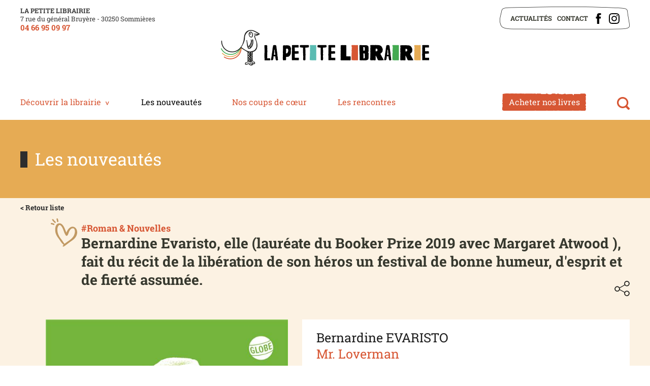

--- FILE ---
content_type: text/html; charset=ISO-8859-15
request_url: https://librairie-sommieres.com/mr.loverman-69-1106.php
body_size: 4336
content:
<!doctype html>
<html lang="fr" class="c69  catalogues  detail_livre " >
    <head>
        <title>Mr. Loverman - Les nouveautés - À Sommières dans le Gard (30) - La petite librairie</title>
        <meta charset="iso-8859-15">
        <meta name="description" content="Mr. Loverman - La Petite Librairie, située rue du Général Bruyère, à Sommières dans le Gard vous propose des nouveautés littéraires, de la BD, du manga, du polar, de la SF, de la littérature jeunesse, des livres de vie pratique, de la littérature en VO et de la papeterie fantaisie.">
        <meta name="keywords" content="Mr. Loverman , Librairie, Sommières, Gard, Livres, Nouveautés Littéraires, Bande Dessinée, Manga, Polar, Science-Fiction, Littérature Jeunesse, Vie pratique, Version Originale, Papeterie">
        <meta name="viewport" content="initial-scale=1.0, width=device-width">
                        <link rel="apple-touch-icon" sizes="180x180" href="/apple-touch-icon.png">
        <link rel="icon" type="image/png" sizes="32x32" href="/favicon-32x32.png">
        <link rel="icon" type="image/png" sizes="16x16" href="/favicon-16x16.png">
        <link rel="manifest" href="/site.webmanifest">
        <link rel="mask-icon" href="/safari-pinned-tab.svg" color="#5bbad5">
        <meta name="msapplication-TileColor" content="#da532c">
        <meta name="theme-color" content="#ffffff">
        
        <link rel="start" title="Accueil" href="/">
        <link rel="help" title="Politique d'accessibilité" href="/politique.d.accessibilite-8.php">
        
        <link rel="alternate" type="application/rss+xml" hreflang="fr" title="RSS : Actualités La petite librairie" href="/rss.actualites-32-rss.php">
        <link rel="stylesheet" media="screen" href="/css.css.css?v=1747128816">
<link rel="stylesheet" media="screen" href="/css.magnific-popup.css">
<link rel="stylesheet" media="print" href="/css.print.css?v=1626880909">
        <script>var X_LANG = 'fr';</script>
<script>var X_ELEM = 69;</script>
<script>var X_URL_SITE = 'librairie-sommieres.com';</script>
<script src="/js.jquery.3.6.0.min.js"></script>
<script src="/js.jquery.magnific-popup.min.js"></script>
<script src="/js.php"></script>
    </head>
    
    <body>
        <ul id="skip"><li><a href="/politique.d.accessibilite-8.php" title="Politique d'accessibilité" accesskey="0" rel="nofollow">Politique d'accessibilité</a></li><li><a href="#main" title="Aller au contenu" accesskey="2" rel="nofollow">Aller au contenu</a></li><li><a href="#main_menu" title="Aller au menu" accesskey="3" rel="nofollow" id="skip_menu">Aller au menu</a></li></ul>
            
        <div id="container">
            <header id="main_header" role="banner">
               <div>
                   <div class="adresse_header">
                        
                        <div class="name_website">La petite librairie</div>
                        <div class="adresse_website">7 rue du général Bruyère - 30250 Sommières </div>          
                        <div class="phone_website">
                            <a href="tel:0466950997">04 66 95 09 97</a>
                            
                        </div>
                        
                    </div>   
                    <a href="/" title="Retour à l'accueil : À Sommières dans le Gard (30) - La petite librairie" accesskey="1" id="logo">
                        <img src="/img/logo_petite_librairie.2.svg" id="logo_light" alt="À Sommières dans le Gard (30) - La petite librairie" title="À Sommières dans le Gard (30) - La petite librairie">
                        
                    </a>
                    <div id="main_menu">
                        <div class="center">
                            
                            
                        <div class="widget-MobileNavigationMenu">
                            <button class="menu-toggle-button">Afficher / Cacher le menu</button>
                            <div class="menu-content">
                                <ul id="m62" class=""><li id="em32" class=" first"><a href="/actualites-32.php" title="Actualités">Actualités</a><li id="em4"><a href="/contact-4.php" title="Contact">Contact</a></li><li id="em58" class=" ms_facebook "><a href="https://www.facebook.com/lapetitelibrairiedesommieres" title="">Facebook</a></li><li id="em64" class=" last ms_instagram "><a href="https://www.instagram.com/lapetitelibrairie30/" title="">Instagram</a></li></ul>                                    <ul id="m2" class=""><li id="em34100" class=" first"><a href="/decouvrir.la.librairie-34100-1.php" title="">Découvrir la librairie</a><ul id="m34100" class=" first"><li id="em351700" class=" first"><a href="/presentation-351700-1-17.php" title="">Présentation</a><li id="em351800"><a href="/notre.equipe-351800-1-18.php" title="">Notre équipe</a><li id="em351900"><a href="/moyens.de.paiement-351900-1-19.php" title="">Moyens de paiement</a><li id="em352000" class=" last"><a href="/nos.partenaires-352000-1-20.php" title="">Nos partenaires</a></ul></li><li id="em68" class=" actif"><a href="/les.nouveautes-68--01-2026.php" title="">Les nouveautés</a><li id="em74"><a href="/nos.coups.de.coeur-74--01-2026.php" title="">Nos coups de cœur</a><li id="em70"><a href="/les.rencontres-70.php" title="">Les rencontres</a><li id="em34500"><a href="/acheter.nos.livres-34500-5.php" title="">Acheter nos livres</a><ul id="m34500"><li id="em351500" class=" last first"><a href="/acheter.nos.livres-351500-5-15.php" title="">Acheter nos livres</a></ul></li><li id="em63" class=" last"><a href="/rechercher-63.php" title="Moteur de recherche">Rechercher</a></li></ul>                                                            </div>
                        </div>

                            
                                                    
                        </div>
                    </div>
                </div>
            </header>
            <main id="main" role="main">
                <header>
                    <noscript><div>Pour accéder à toutes les fonctionnalités de ce site, vous devez activer JavaScript.<br>Voici les <a href="https://www.enable-javascript.com/fr/">instructions pour activer JavaScript dans votre navigateur Web</a>.</div></noscript>
                    <div class="center">
                        
<div class="title_header">Les nouveautés</div>

                        
                    </div>
                </header>
                <div class="center">
                                                            <div class="container_standard">
                        <div class="block_graphic_standard"></div>
                        <div class="content">					
                            <div class="back_list"><a href="/les.nouveautes-68--01-2026.php">< Retour liste</a></div>
<img class="coeur_detail_book" src="/img/picto_coeur.svg" alt="" title="">
<p class="detail_theme">#Roman & Nouvelles</p>
<h2 class="detail_accroche">Bernardine Evaristo, elle (lauréate du Booker Prize 2019 avec Margaret Atwood ), fait du récit de la libération de son héros un festival de bonne humeur, d'esprit et de fierté assumée.</h2>
<div class="lien_partage"><a href="/partager-77.php" class="hook-PopinRemoteContent">Partager</a></div>

<div class="contain_detail">
    <div class="contain_detail_img"><img src="/img/sommieres.librairie.livres/1643733611.9782383610953_1_75.jpg" alt="Mr. Loverman" title="Mr. Loverman" /></div>
    <div class="contain_detail_text">
        <h2 class="detail_author">Bernardine EVARISTO</h2>
        <h1 class="detail_title">Mr. Loverman </h1>
        <div class="detail_meta">Ed. Globe - février 2022</div>
        <div class="detail_price">Prix : 23.00 €</div>        <span>9782383610953</span>        <div class=""><p>Barrington Jedidiah Walter est mari&#233; &#224; Carmel depuis un demi-si&#232;cle. &#192; soixante-quatorze ans, toutes ses dents, Barrington Jedidiah Walter est plus que jamais le s&#233;ducteur que Carmel a connu &#224; Antigua, avant d'&#233;migrer &#224; Londres avec lui. <br>Dandy, noceur, artiste de la conversation, ce gentleman des Cara&#239;bes est un v&#233;ritable &#171; Valium humain &#187;. <br>Ils sont mari&#233;s depuis un demi-si&#232;cle et Barry est toujours tr&#232;s &#233;pris de son amour de jeunesse. Mais ce n'est pas Carmel.<br>Le corps muscl&#233; de Morris Courtney de la Roux rend Barry fou depuis soixante ans.<br> Son &#226;me-soeur devine sa moindre pens&#233;e, sa bouche termine ses phrases. Toute sa vie, Morris a suppli&#233; Barry de venir vivre avec lui, en vain.<br> Pourquoi ? Convenances h&#233;rit&#233;es de la soci&#233;t&#233; fig&#233;e des Cara&#239;bes ? Peur de choquer une &#233;pouse pieuse qui ne le croit que coureur de jupons ? <br>Aujourd'hui, Barry sent que s'appr&#234;te &#224; passer sa derni&#232;re chance d'&#234;tre enfin heureux...<br><br>De cette histoire d'un homosexuel prisonnier d'un mariage malheureux, Andr&#233; Gide, puis Marguerite Yourcenar et Diane de Margerie avaient tir&#233; des drames.</p></div>    </div>
</div>


                        </div>
                    </div>
                </div>
            </main>
            <footer id="footer">

                
                
                <div class="center_bloc_big"><a href="/acheter.nos.livres-34500-5.php" class="buy_books">Acheter nos livres</a></div>                
                        
                                                     
            <div class="center">
                <div class="logos_partenaires">
                    <img src="/img/css/partenaire.logo.occitanie.livre.et.lecture.png"      alt="Occitanie Livre et Lecture" title="Occitanie Livre et Lecture">
                    <img src="/img/css/partenaire.logo.centre.national.du.livre.png"        alt="Centre national du livre" title="Centre national du livre"> 
                </div>
                                <ul id="m3" class=""><li id="em78" class=" first"><ul id="m78" class=" first"><li id="em5" class=" first"><a href="/mentions.legales-5.php" title="Mentions légales" accesskey="6">Mentions légales</a></li><li id="em8"><a href="/accessibilite-8.php" title="Politique d'accessibilité">Accessibilité</a></li><li id="em56" class=" last"><a href="/traitement.de.vos.donnees-56.php" title="Traitement de vos données">Traitement de vos données</a></li></ul></li><li id="em80"><ul id="m80"><li id="em72" class=" first"><a href="/actualites-32.php" title="">Actualités</a></li><li id="em13"><a href="/contact-4.php" title="">Contact</a></li><li id="em73" class=" ms_facebook "><a href="https://www.facebook.com/lapetitelibrairiedesommieres" title="">Facebook</a></li><li id="em85" class=" last ms_instagram "><a href="https://www.instagram.com/lapetitelibrairie30/" title="">Instagram</a></li></ul></li><li id="em79" class=" last"><ul id="m79" class=" last"><li id="em45" class=" last first"><a href="/newsletters-45.php" title="Newsletters">Newsletters</a></ul></li></ul>            </div>
                                
            <div class="info_footer"> 
                <div class="info_footer_content">                  
                    <span class="title_footer">La petite librairie</span><br/>7 rue du général Bruyère - 30250 Sommières<br class="rwd_show"><span class="rwd_hide"> - </span><a href="tel:0466950997">04 66 95 09 97</a>
                    
                    <br>Du mardi au vendredi 9h30 - 12h30 et 14h - 19h, le samedi 9h30 - 13h et 15h - 19h<a>                </div>
            </div>

            </footer>
        </div>
                    <script>
                var _paq = _paq || [];
                _paq.push(['trackPageView']);
                _paq.push(['enableLinkTracking']);
                (function() {
                    var u = '//stats.librairie-sommieres.com/';
                    _paq.push(['setTrackerUrl', u + 'js/']);
                    _paq.push(['setSiteId', 256]);
                    var d = document, g = d.createElement('script'), s = d.getElementsByTagName('script')[0];
                    g.type = 'text/javascript';
                    g.defer = true;
                    g.async = true;
                    g.src = u + 'js/';
                    s.parentNode.insertBefore(g, s);
                })();
            </script>
            <noscript><p><img src="//stats.librairie-sommieres.com/js/?idsite=256" style="border:0;" alt="" /></p></noscript>
                            </body>
</html>



--- FILE ---
content_type: image/svg+xml
request_url: https://librairie-sommieres.com/img/icon_loupe.svg
body_size: 858
content:
<svg xmlns="http://www.w3.org/2000/svg" viewBox="0 0 92.8 94.21"><defs><style>.cls-1{fill:#d75633;}</style></defs><g id="Calque_2" data-name="Calque 2"><g id="Calque_1-2" data-name="Calque 1"><path class="cls-1" d="M90.46,80.55,75.25,65.34l.24-.35.49-.72.54-.84.42-.67c.28-.47.56-.95.83-1.44l.35-.67c.17-.31.33-.62.48-.94s.24-.48.35-.72.3-.65.44-1,.21-.45.3-.69c.2-.46.38-.94.56-1.41.07-.19.14-.37.2-.56.17-.46.33-.92.47-1.39.07-.21.14-.43.2-.65.12-.38.23-.77.33-1.16l.18-.67c.11-.43.21-.87.3-1.31,0-.17.08-.34.11-.5.12-.61.23-1.21.33-1.82,0-.17,0-.33.07-.5l.18-1.4.06-.64c0-.45.07-.9.1-1.35,0-.2,0-.4,0-.59,0-.64.05-1.29.05-1.94A41.51,41.51,0,1,0,63.66,76.37l15.49,15.5A8,8,0,1,0,90.46,80.55ZM20.65,62.25h0A29.42,29.42,0,1,1,70.87,41.43c0,.63,0,1.25-.07,1.87,0,.17,0,.33,0,.5,0,.5-.09,1-.15,1.48,0,.13,0,.26,0,.38-.09.62-.2,1.24-.33,1.85,0,0,0,.07,0,.1-.13.59-.27,1.17-.43,1.74,0,.08,0,.17-.08.25a29.52,29.52,0,0,1-3.11,7.08h0a39.46,39.46,0,0,1-5.89,7,29.34,29.34,0,0,1-40-1.41Z"/></g></g></svg>

--- FILE ---
content_type: image/svg+xml
request_url: https://librairie-sommieres.com/img/logo_petite_librairie.2.svg
body_size: 42406
content:
<?xml version="1.0" encoding="iso-8859-1"?>
<!-- Generator: Adobe Illustrator 16.0.0, SVG Export Plug-In . SVG Version: 6.00 Build 0)  -->
<svg version="1.2" baseProfile="tiny" id="Calque_1"
	 xmlns="http://www.w3.org/2000/svg" xmlns:xlink="http://www.w3.org/1999/xlink" x="0px" y="0px" width="427.348px"
	 height="72.858px" viewBox="0 0 427.348 72.858" xml:space="preserve">
<path d="M89.721,45.744c0.125-0.825-0.078-0.892-0.078-1.087v-2.313c0-0.21-0.043-0.56-0.128-1.051l0.105-0.432
	c-0.055-0.476-0.082-0.814-0.082-1.017c-0.014-0.628,0.449-0.838,0.085-1.061c-0.2-0.122-0.157-0.55-0.099-1.081l0.003-0.72
	l-0.199-1.939c0.105-0.932,0.004-2.475,0.004-3.884l3.804-0.123c1.409,0,2.114,0.88,2.114,2.64l-0.292,1.519
	c0.062,0.934,0.164,1.966,0.304,3.095c-0.055,0.491,0.062,0.65-0.115,1.299c0.039,0.063-0.195,0.223-0.078,0.768
	c-0.031,0.296,0.019,0.313,0.078,1.042c0.164,0.545,0.256,0.295,0.256,1.809l0.011,1.005l-0.362,2.77l0.21,3.808l-0.304,1.063
	c0.062,0.731,0.094,1.439,0.094,2.126v0.186c0,0.811-0.028,1.355-0.082,1.636c0.054,0.272,0.082,0.814,0.082,1.623
	c-0.281,0.787-0.39,1.044-0.327,0.771l5.466-0.152c0.42,0,0.775,0.313,1.063,0.936v0.817c0.312,1.619-0.039,2.43-1.051,2.43h-1.087
	c-4.415,0.108-7.561,0.09-9.438-0.059l-0.016-1.462c0-0.187,0.237-0.687-0.019-1.061c-0.079-0.59,0-0.768,0-0.876
	c0-0.335,0.091-0.651-0.197-1.523l0.034-0.65c-0.094-0.575-0.14-1.386-0.14-2.43c0-0.271,0.038-0.556,0.116-0.852
	c-0.14-0.257-0.21-0.53-0.21-0.818c0-0.187,0.094-1.156,0.281-2.908c-0.032-0.233-0.117-0.433-0.257-0.596l0.245-1.519
	c-0.047-0.172,0.206-0.486,0.206-0.962V45.744z"/>
<path d="M111.37,31.02c1.425,0,2.25,0.601,2.476,2.283c0.211,1.34,0.316,2.699,0.316,4.077v0.013c0.327,1.082,0.49,1.834,0.49,2.254
	l-0.082,0.408c0.102,0.522,0.211,0.907,0.327,1.156c-0.093,0.398-0.14,0.612-0.14,0.644c0.467,2.095,0.833,4.48,1.098,7.16
	c0,0,0.02,1.487-0.011,1.682c0,0.771,0.26,2.492,0.782,5.163l0.105,2.522c-0.046,0.468,0.166,0.701,0.158,0.701
	c0.155,0.352,0.142,0.601,0.438,1.706c0,1.051-1.02,1.601-3.06,1.647c-0.966,0-1.971-1.195-2.205-4.521
	c-0.241-0.42-0.175-1.748-0.37-3.835c-0.047-0.031-0.532,0.038-1.701,0.038h-0.397l-0.303-0.14h-0.094
	c-0.786,0-1.211,0.12-1.273,0.361c0.062,0.63,0.093,1.117,0.093,1.46c-0.467,4.51-1.086,5.995-1.943,6.158
	c-0.467,0.088-0.876,0.098-1.537,0.098h-1.297c-0.434-0.01-0.598-0.212-0.491-0.76l1.577-9.059c0-1.596,0.238-3.531,0.713-5.805
	c0.451-2.805,0.806-5.666,1.063-8.586l-0.117-0.619l0.899-2.406c-0.116-0.693-0.175-1.199-0.175-1.519
	c0.499-1.643,1.157-2.225,1.974-2.225C110.302,31.039,111.197,31.02,111.37,31.02 M110.189,39.179c0,0.125-0.23,0.974-0.689,2.547
	v0.292c0,0.421,0.039,1.109,0.117,2.067c-0.281,0.444-0.421,0.946-0.421,1.507c0-0.016,0.176-0.023,0.526-0.023
	c-0.491,1.542-0.728,2.313-0.713,2.313l0.105,0.597c-0.148,1.129-0.268,1.899-0.362,2.313c0.039,0.015,0.152,0.074,0.339,0.175
	c2.064-0.108,1.625-0.35,2.768-0.249c-0.729-2.643-0.26-0.608-0.689-2.426v-0.688l-0.502-2.453V42.94
	c0-0.856-0.21-1.889-0.631-3.096C110.131,39.346,110.384,36.913,110.189,39.179"/>
<path d="M135.634,31.184c0.529,0.171,0.794,0.327,0.794,0.467c0.335-0.124,0.503-0.218,0.503-0.28
	c1.425,0.148,2.347,0.397,2.768,0.748c0.218-0.125,0.416-0.187,0.596-0.187c2.18,1.557,3.27,3.537,3.27,5.46
	c0.265,0.133,0.397,0.288,0.397,0.467c-0.132,1.706-0.295,3.037-0.49,3.995l0.292,0.562l-0.292,0.561
	c0.062,0.443,0.159,0.665,0.292,0.665c-0.195,0.623-0.292,1.48-0.292,2.57v2.23c-0.499,1.808-1.293,3.361-2.383,4.661
	c-0.156,0-0.95,0.623-2.383,1.869c-0.327-0.125-0.49-0.222-0.49-0.292c-0.585,0.319-1.048,0.479-1.391,0.479h-0.291l-0.701-0.187
	c-0.795,0.124-1.422,0.187-1.881,0.187h-0.093c0,0.297-0.067,1.071-0.199,2.324c0.132,0.017,0.199,0.078,0.199,0.188
	c-0.133,0.701-0.199,1.199-0.199,1.495v2.324c-0.28,0.498-0.275,0.509-0.462,0.509c-0.662-0.312-1.424-0.083-1.557-0.083
	c-1.697,0.311-3.202,0.189-3.552,0.189c-1.059-0.576-0.982-1.689-0.982-3.605c-0.062,0-0.093-0.433-0.093-1.296v-0.094
	c0-0.476,0.066-1.597,0.198-3.364l-0.198-0.643c0.132-0.202,0.198-0.389,0.198-0.561c-0.132-0.864-0.198-1.425-0.198-1.683
	c0.132-0.374,0.295-0.56,0.49-0.56c-0.132-0.647-0.23-1.048-0.292-1.204c0.195-0.584,0.292-0.926,0.292-1.027
	c-0.327-0.739-0.49-1.145-0.49-1.215c0.132-0.74,0.198-1.141,0.198-1.204c-0.132-0.552-0.198-0.926-0.198-1.121
	c0.132-0.374,0.295-0.561,0.49-0.561l-0.292-1.296c0.062-0.413,0.16-0.725,0.292-0.936c-0.086-0.436-0.183-0.653-0.292-0.653
	c0.195-1.207,0.292-1.939,0.292-2.196v-0.665c0-0.997-0.097-1.679-0.292-2.045c0.195-0.529,0.292-1.335,0.292-2.418v-1.173
	c0-0.654,0.631-1.059,1.893-1.215c0.295,0,1.483,0.093,3.562,0.28L135.634,31.184z M133.66,39.261v0.829
	c0,0.592,0.066,1.402,0.199,2.43c-0.133,1.293-0.199,2.344-0.199,3.154v0.537c-0.07,0.529-0.105,1.086-0.105,1.671
	c0.218,0.124,0.416,0.187,0.596,0.187c1.23,0,2.09-0.468,2.581-1.401c0.701-0.889,1.094-1.787,1.18-2.699
	c0.265-0.474,0.397-1.031,0.397-1.67c-0.249-2.648-0.81-3.971-1.682-3.971l-1.086,0.268c0-0.155-0.332-0.307-0.993-0.455h-0.105
	C134.38,38.14,134.119,38.513,133.66,39.261"/>
<path d="M147.455,30.968c0.366,0.07,0.58,0.105,0.642,0.105c0.179,0,0.464-0.035,0.853-0.105c0.818,0.07,1.604,0.105,2.36,0.105
	h0.432c0.155,0,0.296-0.035,0.42-0.105c0.078,0,0.117,0.035,0.117,0.105c1.682-0.07,2.935-0.105,3.762-0.105h1.39
	c1.433,0,2.149,0.172,2.149,0.514v4.087c-0.118,0.266-0.371,0.398-0.759,0.398h-5.677l-1.297-0.094
	c-0.148,0.413-0.288,0.619-0.421,0.619c0.141,1.448,0.246,2.567,0.316,2.879c-0.07,0.272-0.105,0.514-0.105,0.725
	c0,0.155,0.035,0.291,0.105,0.408c-0.07,0.374-0.105,0.678-0.105,0.911v1.646c0.085,0.234,0.405,0.438,0.957,0.608l3.656-0.105
	c0.234,0,1.27,0.035,3.107,0.105l0.105,0.21v1.635l0.118,1.215h-0.118l0.118,0.199c-0.079,0.708-0.223,1.257-0.433,1.647
	l-0.759-0.105l-0.643,0.105c-0.388-0.07-0.672-0.105-0.852-0.105c-0.141,0-0.569,0.066-1.284,0.198
	c-0.079,0-0.187-0.031-0.328-0.093c-0.389,0.062-0.677,0.093-0.864,0.093l-0.748-0.093l-0.525,0.093
	c-0.507-0.063-0.939-0.093-1.297-0.093c-0.14,0.218-0.21,0.42-0.21,0.606v1.438c0,0.357,0.035,0.662,0.105,0.911
	c-0.07,0.357-0.105,0.696-0.105,1.016v0.316c0,0.584,0.035,1.19,0.105,1.821c-0.07,0.273-0.105,1.027-0.105,1.309
	c0.085,0.677,0.229,1.016,0.432,1.016h5.245c0.397,0,0.9,0.039,1.507,0.117c0.077-0.078,0.361-0.117,0.852-0.117l0.222,0.303v4.404
	c0,0.101-0.104,0.203-0.315,0.304h-7.079c-0.397,0-0.685-0.101-0.864-0.304c-0.374,0.203-0.732,0.304-1.075,0.304h-4.299
	l-0.537-0.104v-0.619l0.222-0.292l-0.222-0.316v-6.506c0-2.203-0.07-3.702-0.21-4.496l0.315-0.807
	c-0.07-0.365-0.105-0.673-0.105-0.922c0-0.203,0.035-0.305,0.105-0.305l-0.105-0.514v-1.028c0-0.147,0.035-0.279,0.105-0.396
	l-0.105-0.199c0.07-1.214,0.105-2.207,0.105-2.978v-0.911c0.187,0,0.296-0.136,0.327-0.409h-0.327v-0.094
	c0-0.155,0.039-0.292,0.117-0.408c-0.148-0.226-0.222-0.398-0.222-0.514c0-0.142,0.035-0.211,0.105-0.211l-0.105-0.502
	c0-0.319,0.035-1.346,0.105-2.6c-0.07-0.794-0.105-1.374-0.105-1.74c0.436-0.086,0.654-0.183,0.654-0.292v-0.409
	c-0.366,0-0.549-0.276-0.549-0.829v-2.138C145.831,31.28,146.372,31.108,147.455,30.968"/>
<path d="M163.563,30.974c4.119-0.047,7.04-0.012,8.76,0.105l7.642-0.117l0.723,1.122v2.651c0,0.974-2.464,1.433-7.395,1.379
	c0.062-0.047,0.041,1.655-0.069,3.673c0.258,0.778,0.385,1.327,0.385,1.646v0.469c0,0.794-0.026,1.49-0.081,2.091
	c0.055,0.296,0.081,0.922,0.081,1.88v0.152c-0.108,0.833-0.163,1.782-0.163,2.85c0,0.382,0.132,0.787,0.397,1.215
	c0,0.522-0.105,1.227-0.315,2.114c-0.055,1.34-0.055,2.775,0,4.311c0.225,1.636,0.143,3.795-0.244,5.524l-1.625,0.088h-1.588
	c-0.438,0-0.837-0.316-1.203-0.946v-1.437c0-1.52,0.069-3.296,0.21-4.854c-0.141-1.02-0.21-2.037-0.21-3.049v-0.549
	c0-0.397-0.07-0.759-0.211-1.086c0.124-0.973,0.151-1.562,0.081-1.764c-0.069-2.633-0.105-4.789-0.105-6.472
	c0.007-1.254,0.012-2.028,0.012-2.324c0.079-0.834,0.024-2.459-0.163-3.439c-4.222-0.226-6.332-0.662-6.332-1.308l-0.093-0.562
	v-2.313C162.429,31.324,162.931,30.974,163.563,30.974"/>
<path fill="#5BBCB3" d="M183.77,30.916c0.297,0,0.737,0.058,1.32,0.175c0.132,0,0.429-0.058,0.888-0.175
	c0.373,0.117,0.632,0.175,0.771,0.175l0.105-0.175c0.179,0.055,0.55,0.113,1.11,0.175l2.208-0.175
	c0.646,0.171,1.124,0.257,1.437,0.257c0-0.078,0.113-0.164,0.338-0.257c0.888,0.055,1.368,0.113,1.438,0.175l0.548-0.175
	c0.141,0.055,0.249,0.082,0.328,0.082l0.222-0.082c0.81,0.125,1.216,0.265,1.216,0.42v0.853c0,0.413-0.035,0.72-0.105,0.923
	c0.07,0.366,0.105,0.732,0.105,1.098v1.004c0,0.319-0.035,0.518-0.105,0.596c0.07,0.296,0.105,0.549,0.105,0.759v3.586
	c0,0.358-0.035,0.783-0.105,1.273c0.07,0.172,0.105,0.506,0.105,1.005c0,0.194-0.035,0.335-0.105,0.42l0.105,0.503v1.53
	c0,0.311-0.035,0.506-0.105,0.584c0.07,0.303,0.105,0.553,0.105,0.747v2.956c0,0.327-0.035,0.524-0.105,0.595
	c0.07,0.304,0.105,0.553,0.105,0.748v10.945c0,0.514-0.406,0.771-1.216,0.771h-0.222c-0.856,0-1.445-0.055-1.763-0.164l-0.551,0.07
	l-0.56-0.07c-0.553,0.047-0.919,0.102-1.098,0.164l-1.099-0.164c-0.553,0.109-0.924,0.164-1.109,0.164
	c0-0.108-0.074-0.164-0.224-0.164l-0.117,0.164l-0.22-0.094c-1.643-0.046-2.969-0.07-3.971-0.07h-0.668
	c-0.294-0.606-0.442-1.172-0.442-1.693v-0.338c0-0.056,0.033-0.082,0.105-0.082c0-0.056-0.036-0.082-0.105-0.082l0.105-0.339
	l-0.105-1.017c0.069-0.475,0.105-0.841,0.105-1.098c0-0.055-0.036-0.132-0.105-0.233l0.105-0.514v-0.678
	c0-0.227-0.036-0.448-0.105-0.665c0.069-0.22,0.105-0.448,0.105-0.69v-0.841h0.337v-0.082c-0.225,0-0.337-0.054-0.337-0.163v-2.535
	c0-0.124,0.038-0.234,0.114-0.327c-0.076-0.101-0.114-0.214-0.114-0.339v-0.584c0-0.116,0.112-0.175,0.337-0.175V49.43
	c-0.225,0-0.337-0.059-0.337-0.176v-1.355c0-0.108,0.112-0.163,0.337-0.163V45.89c-0.225,0-0.337-0.054-0.337-0.163V45.47
	c0.373-0.273,0.56-0.58,0.56-0.923v-0.163c0-0.366-0.187-0.651-0.56-0.854v-1.005c0-0.117,0.112-0.175,0.337-0.175v-0.678
	c-0.225,0-0.337-0.059-0.337-0.175v-0.233c0-0.117,0.112-0.176,0.337-0.176v-0.175c0-0.39,0.075-0.697,0.223-0.924
	c-0.124-0.653-0.311-1.047-0.56-1.179c0-0.039,0.187-0.183,0.56-0.432c-0.147-0.413-0.223-1.281-0.223-1.647v-0.584
	c0.211-0.279,0.508-0.421,0.888-0.421v-0.256h-0.888V33.03c-0.225,0-0.337-0.058-0.337-0.175v-1.519
	C182.788,31.087,183.193,30.947,183.77,30.916"/>
<path d="M247.083,31.017c0.132,0.213,0.198,0.374,0.198,0.484h0.397l-0.096-0.189c0.062-0.196,0.261-0.295,0.598-0.295h2.675
	c0.66,0.016,0.992,0.079,0.992,0.189c0.242-0.126,0.505-0.189,0.795-0.189h0.583c0.225,0,0.394,0.035,0.503,0.106l0.595-0.106h0.292
	l0.597,0.106c0.117-0.071,0.249-0.106,0.396-0.106c0.466,0,0.701,0.063,0.701,0.189c0.265-0.126,0.459-0.189,0.584-0.189
	c0.334,0.41,0.502,0.725,0.502,0.945v2.707c-0.203,0.245-0.304,0.435-0.304,0.568c0.203,0.055,0.304,0.24,0.304,0.555v5
	c0,0.063-0.036,0.096-0.104,0.096l0.104,0.188v7.907c0,0.221-0.036,0.505-0.104,0.852c0.068,0.079,0.104,0.3,0.104,0.661v0.557
	c0,0.07-0.036,0.105-0.104,0.105l0.104,0.19v1.405c0,0.733,0.198,1.175,0.596,1.324h0.291c0.812,0,1.31-0.03,1.496-0.095
	c0.732,0.064,1.39,0.095,1.974,0.095h3.573c0.663,0,0.995,0.28,0.995,0.839v5.946c-0.147,1.008-0.545,1.513-1.192,1.513
	c-0.366,0-1.027-0.063-1.986-0.188c-0.124,0-0.354,0.063-0.688,0.188c-0.561-0.126-0.891-0.188-0.993-0.188l-1.191,0.188
	c-0.086-0.063-0.249-0.095-0.49-0.095v0.095c-0.498-0.126-0.962-0.188-1.39-0.188h-0.795c-0.466,0.022-0.7,0.086-0.7,0.188
	c-0.242-0.126-0.503-0.188-0.783-0.188h-0.991c-0.133,0.022-0.199,0.086-0.199,0.188c-0.5-0.126-0.962-0.188-1.391-0.188h-6.74
	c-0.795,0-1.192-0.595-1.192-1.785v-0.378c0.197,0,0.292-0.064,0.292-0.19l-0.292-0.566l0.094-0.674l-0.094-0.65
	c0.414-0.378,0.711-0.567,0.89-0.567V57.28c-0.421,0-0.649-0.094-0.69-0.283v-1.135c0-0.205,0.098-0.422,0.292-0.65
	c-0.194,0-0.292-0.063-0.292-0.188v-1.891c0-0.143,0.031-0.269,0.093-0.38c-0.062-0.109-0.093-0.235-0.093-0.378V51.43
	c0-0.182,0.031-0.272,0.093-0.272l-0.093-0.472v-0.852c0-0.401,0.031-0.875,0.093-1.419c-0.062-0.196-0.093-0.574-0.093-1.135
	v-0.283l0.69-0.84v-0.105h-0.294v0.378h-0.396v-1.975c0-0.37,0.098-0.555,0.292-0.555c-0.194-0.426-0.292-0.772-0.292-1.04v-1.324
	c0-0.118,0.165-0.177,0.49-0.177c-0.325-0.717-0.49-1.348-0.49-1.892v-0.473c0-0.056,0.031-0.083,0.093-0.083l-0.093-0.188
	c0-0.229,0.031-0.517,0.093-0.863l-0.093-0.839c0-0.095,0.031-0.536,0.093-1.324l-0.093-0.65c0.195-0.426,0.292-0.712,0.292-0.862
	c-0.194-0.591-0.292-0.97-0.292-1.135c0.062-0.386,0.093-0.686,0.093-0.898c0.134-0.055,0.235-0.083,0.304-0.083
	c0-0.063-0.063-0.315-0.198-0.757l0.198-0.106l0.493,0.106C246.686,31.217,246.817,31.118,247.083,31.017"/>
<path d="M311.173,30.777c0.515,0.079,0.852,0.146,1.012,0.201c0.129,0,0.421-0.067,0.878-0.201l1.665,0.201
	c1.469-0.134,2.464-0.201,2.988-0.201v0.201h0.107v-0.201c1.293,0.134,2.657,0.201,4.096,0.201v0.118l0.229-0.118h0.771
	c4.258,0,7.21,2.25,8.855,6.75c0.29,1.363,0.437,2.619,0.437,3.771c-0.082,0.544-0.267,0.815-0.556,0.815
	c0.144,0.584,0.216,0.962,0.216,1.135c0,1.096-1.216,2.66-3.651,4.692c-0.457,0-0.713,0.272-0.77,0.815v0.095
	c0,0.11,1.733,3.311,5.205,9.599c0.954,1.741,1.434,2.833,1.434,3.273l-0.326,0.201c-0.368,0-0.552-0.035-0.552-0.105
	c-1.366,0.07-2.364,0.105-2.991,0.105h-6.758c-0.957,0-1.875-1.395-2.758-4.184c-0.259-0.355-1.105-2.089-2.543-5.201h-0.445
	c0,0.142-0.038,0.275-0.11,0.401c0.072,0.607,0.11,0.978,0.11,1.111c-0.074,1.513-0.11,2.332-0.11,2.459l0.11,0.201
	c-0.074,0.126-0.11,0.263-0.11,0.413c0,0.41,0.036,0.615,0.11,0.615l-0.11,1.016v2.341c0,0.551-0.297,0.827-0.89,0.827h-2.436
	c-1.116,0-1.892-0.102-2.324-0.307c-0.378,0.205-0.747,0.307-1.108,0.307h-1.435c-0.265,0-0.6-0.035-1-0.105
	c-0.138,0.07-0.244,0.105-0.326,0.105l-0.228-0.105c-0.129,0.07-0.274,0.105-0.435,0.105c-0.594-0.181-0.89-0.489-0.89-0.922v-3.983
	c0-0.229,0.106-0.599,0.324-1.11c-0.218-0.371-0.324-0.683-0.324-0.935c0-0.378,0.071-1.056,0.215-2.033
	c-0.072-0.465-0.144-0.771-0.215-0.922c0.143-0.339,0.251-0.508,0.324-0.508l-0.109-1.229v-1.229c0-1.292,0.109-1.938,0.325-1.938
	c-0.216-0.339-0.325-0.682-0.325-1.028l0.109-0.697c-0.088-0.615-0.197-0.922-0.324-0.922c0.143-0.308,0.215-0.753,0.215-1.336
	v-0.804c0.152-0.165,0.229-0.304,0.229-0.414c-0.152-0.22-0.229-0.425-0.229-0.614v-2.553c0-0.063,0.036-0.096,0.109-0.096
	l-0.109-0.2v-1.631c0-1.136,0.187-1.954,0.555-2.459v-0.106c-0.368,0-0.555-0.067-0.555-0.201v-2.86
	c0-0.103,0.147-0.241,0.446-0.414h0.326C309.081,30.978,310.298,30.911,311.173,30.777 M317.606,39.973v2.955l0.11,0.722h1.77
	c1.254,0,1.882-0.918,1.882-2.754c0-1.773-0.957-2.659-2.869-2.659h-0.337C317.832,38.236,317.647,38.815,317.606,39.973"/>
<path d="M372.606,31.201c0.5,0.078,0.825,0.145,0.981,0.199c0.124,0,0.409-0.066,0.854-0.199l1.612,0.199
	c1.424-0.132,2.39-0.199,2.897-0.199V31.4h0.105v-0.199c1.253,0.133,2.576,0.199,3.971,0.199v0.117l0.221-0.117h0.749
	c4.126,0,6.986,2.223,8.585,6.669c0.279,1.348,0.421,2.589,0.421,3.727c-0.079,0.537-0.258,0.806-0.538,0.806
	c0.141,0.576,0.211,0.95,0.211,1.121c0,1.083-1.18,2.628-3.541,4.638c-0.443,0-0.691,0.269-0.746,0.807v0.093
	c0,0.109,1.681,3.271,5.045,9.485c0.928,1.721,1.39,2.799,1.39,3.234l-0.315,0.199c-0.356,0-0.536-0.035-0.536-0.105
	c-1.325,0.07-2.289,0.105-2.897,0.105h-6.552c-0.928,0-1.817-1.378-2.675-4.135c-0.251-0.351-1.071-2.064-2.466-5.141h-0.431
	c0,0.142-0.036,0.273-0.105,0.398c0.069,0.599,0.105,0.965,0.105,1.098c-0.071,1.495-0.105,2.306-0.105,2.43l0.105,0.198
	c-0.071,0.124-0.105,0.262-0.105,0.409c0,0.404,0.034,0.607,0.105,0.607l-0.105,1.004v2.313c0,0.545-0.289,0.818-0.866,0.818h-2.358
	c-1.083,0-1.836-0.101-2.254-0.304c-0.365,0.203-0.725,0.304-1.076,0.304H370.9c-0.256,0-0.578-0.035-0.968-0.105
	c-0.132,0.07-0.237,0.105-0.315,0.105l-0.224-0.105c-0.124,0.07-0.263,0.105-0.418,0.105c-0.577-0.179-0.866-0.483-0.866-0.911
	v-3.936c0-0.227,0.105-0.593,0.315-1.1c-0.21-0.366-0.315-0.673-0.315-0.922c0-0.374,0.071-1.044,0.21-2.009
	c-0.068-0.46-0.139-0.764-0.21-0.912c0.142-0.334,0.246-0.502,0.315-0.502l-0.105-1.215v-1.215c0-1.277,0.105-1.915,0.316-1.915
	c-0.211-0.335-0.316-0.674-0.316-1.017l0.105-0.688c-0.086-0.608-0.191-0.912-0.315-0.912c0.142-0.303,0.21-0.743,0.21-1.319v-0.795
	c0.148-0.163,0.224-0.3,0.224-0.409c-0.149-0.218-0.224-0.42-0.224-0.606v-2.523c0-0.062,0.036-0.094,0.105-0.094l-0.105-0.198
	v-1.611c0-1.121,0.181-1.932,0.538-2.431v-0.104c-0.357,0-0.538-0.066-0.538-0.198v-2.827c0-0.101,0.145-0.238,0.434-0.409h0.315
	C370.578,31.4,371.757,31.333,372.606,31.201 M378.845,40.289v2.92l0.105,0.713h1.716c1.215,0,1.821-0.907,1.821-2.723
	c0-1.752-0.925-2.628-2.778-2.628h-0.328C379.063,38.571,378.883,39.144,378.845,40.289"/>
<path d="M199.686,30.974c4.119-0.047,7.04-0.012,8.76,0.105l7.641-0.117l0.724,1.122v2.651c0,0.974-2.464,1.433-7.396,1.379
	c0.063-0.047,0.041,1.655-0.068,3.673c0.258,0.778,0.385,1.327,0.385,1.646v0.469c0,0.794-0.026,1.49-0.081,2.091
	c0.055,0.296,0.081,0.922,0.081,1.88v0.152c-0.108,0.833-0.163,1.782-0.163,2.85c0,0.382,0.132,0.787,0.396,1.215
	c0,0.522-0.104,1.227-0.314,2.114c-0.055,1.34-0.055,2.775,0,4.311c0.225,1.636,0.143,3.795-0.244,5.524l-1.625,0.088h-1.588
	c-0.438,0-0.837-0.316-1.203-0.946v-1.437c0-1.52,0.069-3.296,0.21-4.854c-0.141-1.02-0.21-2.037-0.21-3.049v-0.549
	c0-0.397-0.07-0.759-0.211-1.086c0.124-0.973,0.151-1.562,0.081-1.764c-0.069-2.633-0.105-4.789-0.105-6.472
	c0.008-1.254,0.013-2.028,0.013-2.324c0.079-0.834,0.023-2.459-0.163-3.439c-4.223-0.226-6.332-0.662-6.332-1.308l-0.093-0.562
	v-2.313C198.552,31.324,199.054,30.974,199.686,30.974"/>
<path d="M222.333,30.968c0.366,0.07,0.579,0.105,0.642,0.105c0.18,0,0.464-0.035,0.854-0.105c0.816,0.07,1.604,0.105,2.359,0.105
	h0.433c0.155,0,0.294-0.035,0.419-0.105c0.078,0,0.117,0.035,0.117,0.105c1.683-0.07,2.936-0.105,3.764-0.105h1.39
	c1.433,0,2.147,0.172,2.147,0.514v4.087c-0.116,0.266-0.37,0.398-0.758,0.398h-5.677l-1.297-0.094
	c-0.148,0.413-0.289,0.619-0.421,0.619c0.139,1.448,0.244,2.567,0.315,2.879c-0.071,0.272-0.104,0.514-0.104,0.725
	c0,0.155,0.033,0.291,0.104,0.408c-0.071,0.374-0.104,0.678-0.104,0.911v1.646c0.083,0.234,0.404,0.438,0.957,0.608l3.654-0.105
	c0.234,0,1.271,0.035,3.107,0.105l0.106,0.21v1.635l0.116,1.215h-0.116l0.116,0.199c-0.078,0.708-0.223,1.257-0.433,1.647
	l-0.758-0.105l-0.645,0.105c-0.388-0.07-0.672-0.105-0.852-0.105c-0.141,0-0.569,0.066-1.284,0.198
	c-0.079,0-0.187-0.031-0.328-0.093c-0.39,0.062-0.677,0.093-0.863,0.093l-0.748-0.093l-0.524,0.093
	c-0.507-0.063-0.94-0.093-1.297-0.093c-0.142,0.218-0.21,0.42-0.21,0.606v1.438c0,0.357,0.033,0.662,0.104,0.911
	c-0.071,0.357-0.104,0.696-0.104,1.016v0.316c0,0.584,0.033,1.19,0.104,1.821c-0.071,0.273-0.104,1.027-0.104,1.309
	c0.083,0.677,0.229,1.016,0.43,1.016h5.246c0.398,0,0.9,0.039,1.508,0.117c0.076-0.078,0.361-0.117,0.852-0.117l0.223,0.303v4.404
	c0,0.101-0.106,0.203-0.316,0.304h-7.078c-0.397,0-0.685-0.101-0.863-0.304c-0.376,0.203-0.732,0.304-1.074,0.304h-4.299
	l-0.539-0.104v-0.619l0.223-0.292l-0.223-0.316v-6.506c0-2.203-0.069-3.702-0.21-4.496l0.315-0.807
	c-0.069-0.365-0.105-0.673-0.105-0.922c0-0.203,0.036-0.305,0.105-0.305l-0.105-0.514v-1.028c0-0.147,0.036-0.279,0.105-0.396
	l-0.105-0.199c0.07-1.214,0.105-2.207,0.105-2.978v-0.911c0.187,0,0.297-0.136,0.327-0.409h-0.327v-0.094
	c0-0.155,0.038-0.292,0.117-0.408c-0.147-0.226-0.223-0.398-0.223-0.514c0-0.142,0.036-0.211,0.105-0.211l-0.105-0.502
	c0-0.319,0.036-1.346,0.105-2.6c-0.069-0.794-0.105-1.374-0.105-1.74c0.436-0.086,0.654-0.183,0.654-0.292v-0.409
	c-0.367,0-0.549-0.276-0.549-0.829v-2.138C220.708,31.28,221.249,31.108,222.333,30.968"/>
<path fill="#D75633" d="M269.413,30.916c0.297,0,0.736,0.058,1.32,0.175c0.132,0,0.429-0.058,0.888-0.175
	c0.373,0.117,0.632,0.175,0.77,0.175l0.106-0.175c0.179,0.055,0.55,0.113,1.109,0.175l2.208-0.175
	c0.646,0.171,1.124,0.257,1.438,0.257c0-0.078,0.113-0.164,0.338-0.257c0.887,0.055,1.368,0.113,1.437,0.175l0.549-0.175
	c0.141,0.055,0.249,0.082,0.327,0.082l0.223-0.082c0.809,0.125,1.216,0.265,1.216,0.42v0.853c0,0.413-0.036,0.72-0.105,0.923
	c0.069,0.366,0.105,0.732,0.105,1.098v1.004c0,0.319-0.036,0.518-0.105,0.596c0.069,0.296,0.105,0.549,0.105,0.759v3.586
	c0,0.358-0.036,0.783-0.105,1.273c0.069,0.172,0.105,0.506,0.105,1.005c0,0.194-0.036,0.335-0.105,0.42l0.105,0.503v1.53
	c0,0.311-0.036,0.506-0.105,0.584c0.069,0.303,0.105,0.553,0.105,0.747v2.956c0,0.327-0.036,0.524-0.105,0.595
	c0.069,0.304,0.105,0.553,0.105,0.748v10.945c0,0.514-0.407,0.771-1.216,0.771h-0.223c-0.855,0-1.444-0.055-1.763-0.164l-0.55,0.07
	l-0.561-0.07c-0.553,0.047-0.919,0.102-1.098,0.164l-1.098-0.164c-0.553,0.109-0.924,0.164-1.11,0.164
	c0-0.108-0.074-0.164-0.223-0.164l-0.117,0.164l-0.22-0.094c-1.644-0.046-2.97-0.07-3.972-0.07h-0.668
	c-0.294-0.606-0.441-1.172-0.441-1.693v-0.338c0-0.056,0.032-0.082,0.104-0.082c0-0.056-0.036-0.082-0.104-0.082l0.104-0.339
	l-0.104-1.017c0.068-0.475,0.104-0.841,0.104-1.098c0-0.055-0.036-0.132-0.104-0.233l0.104-0.514v-0.678
	c0-0.227-0.036-0.448-0.104-0.665c0.068-0.22,0.104-0.448,0.104-0.69v-0.841h0.337v-0.082c-0.224,0-0.337-0.054-0.337-0.163v-2.535
	c0-0.124,0.038-0.234,0.115-0.327c-0.077-0.101-0.115-0.214-0.115-0.339v-0.584c0-0.116,0.113-0.175,0.337-0.175V49.43
	c-0.224,0-0.337-0.059-0.337-0.176v-1.355c0-0.108,0.113-0.163,0.337-0.163V45.89c-0.224,0-0.337-0.054-0.337-0.163V45.47
	c0.373-0.273,0.561-0.58,0.561-0.923v-0.163c0-0.366-0.188-0.651-0.561-0.854v-1.005c0-0.117,0.113-0.175,0.337-0.175v-0.678
	c-0.224,0-0.337-0.059-0.337-0.175v-0.233c0-0.117,0.113-0.176,0.337-0.176v-0.175c0-0.39,0.075-0.697,0.224-0.924
	c-0.124-0.653-0.312-1.047-0.561-1.179c0-0.039,0.188-0.183,0.561-0.432c-0.148-0.413-0.224-1.281-0.224-1.647v-0.584
	c0.211-0.279,0.509-0.421,0.889-0.421v-0.256h-0.889V33.03c-0.224,0-0.337-0.058-0.337-0.175v-1.519
	C268.429,31.087,268.836,30.947,269.413,30.916"/>
<path d="M343.775,31.02c1.426,0,2.251,0.601,2.476,2.283c0.211,1.34,0.316,2.699,0.316,4.077v0.013
	c0.328,1.082,0.49,1.834,0.49,2.254l-0.081,0.408c0.101,0.522,0.211,0.907,0.327,1.156c-0.093,0.398-0.141,0.612-0.141,0.644
	c0.466,2.095,0.832,4.48,1.098,7.16c0,0,0.02,1.487-0.012,1.682c0,0.771,0.261,2.492,0.782,5.163l0.104,2.522
	c-0.045,0.468,0.165,0.701,0.158,0.701c0.156,0.352,0.145,0.601,0.438,1.706c0,1.051-1.02,1.601-3.061,1.647
	c-0.966,0-1.971-1.195-2.203-4.521c-0.241-0.42-0.177-1.748-0.371-3.835c-0.048-0.031-0.532,0.038-1.7,0.038H342l-0.303-0.14h-0.094
	c-0.787,0-1.21,0.12-1.273,0.361c0.063,0.63,0.094,1.117,0.094,1.46c-0.469,4.51-1.086,5.995-1.944,6.158
	c-0.468,0.088-0.876,0.098-1.536,0.098h-1.296c-0.437-0.01-0.6-0.212-0.491-0.76l1.577-9.059c0-1.596,0.235-3.531,0.712-5.805
	c0.45-2.805,0.807-5.666,1.063-8.586l-0.117-0.619l0.899-2.406c-0.117-0.693-0.175-1.199-0.175-1.519
	c0.498-1.643,1.156-2.225,1.974-2.225C342.708,31.039,343.603,31.02,343.775,31.02 M342.595,39.179c0,0.125-0.229,0.974-0.688,2.547
	v0.292c0,0.421,0.038,1.109,0.117,2.067c-0.282,0.444-0.421,0.946-0.421,1.507c0-0.016,0.175-0.023,0.525-0.023
	c-0.49,1.542-0.729,2.313-0.712,2.313l0.105,0.597c-0.148,1.129-0.271,1.899-0.364,2.313c0.041,0.015,0.153,0.074,0.34,0.175
	c2.064-0.108,1.624-0.35,2.769-0.249c-0.73-2.643-0.262-0.608-0.689-2.426v-0.688l-0.503-2.453V42.94
	c0-0.856-0.21-1.889-0.631-3.096C342.539,39.346,342.79,36.913,342.595,39.179"/>
<path fill="#43AA51" d="M353.38,30.916c0.297,0,0.736,0.058,1.319,0.175c0.132,0,0.429-0.058,0.888-0.175
	c0.373,0.117,0.633,0.175,0.771,0.175l0.106-0.175c0.179,0.055,0.55,0.113,1.109,0.175l2.208-0.175
	c0.646,0.171,1.124,0.257,1.438,0.257c0-0.078,0.112-0.164,0.338-0.257c0.887,0.055,1.368,0.113,1.437,0.175l0.548-0.175
	c0.142,0.055,0.249,0.082,0.328,0.082l0.223-0.082c0.809,0.125,1.216,0.265,1.216,0.42v0.853c0,0.413-0.036,0.72-0.106,0.923
	c0.07,0.366,0.106,0.732,0.106,1.098v1.004c0,0.319-0.036,0.518-0.106,0.596c0.07,0.296,0.106,0.549,0.106,0.759v3.586
	c0,0.358-0.036,0.783-0.106,1.273c0.07,0.172,0.106,0.506,0.106,1.005c0,0.194-0.036,0.335-0.106,0.42l0.106,0.503v1.53
	c0,0.311-0.036,0.506-0.106,0.584c0.07,0.303,0.106,0.553,0.106,0.747v2.956c0,0.327-0.036,0.524-0.106,0.595
	c0.07,0.304,0.106,0.553,0.106,0.748v10.945c0,0.514-0.407,0.771-1.216,0.771h-0.223c-0.855,0-1.444-0.055-1.763-0.164l-0.55,0.07
	l-0.561-0.07c-0.553,0.047-0.919,0.102-1.098,0.164l-1.098-0.164c-0.554,0.109-0.925,0.164-1.11,0.164
	c0-0.108-0.074-0.164-0.223-0.164l-0.117,0.164l-0.221-0.094c-1.643-0.046-2.969-0.07-3.971-0.07h-0.668
	c-0.294-0.606-0.441-1.172-0.441-1.693v-0.338c0-0.056,0.032-0.082,0.104-0.082c0-0.056-0.036-0.082-0.104-0.082l0.104-0.339
	l-0.104-1.017c0.068-0.475,0.104-0.841,0.104-1.098c0-0.055-0.036-0.132-0.104-0.233l0.104-0.514v-0.678
	c0-0.227-0.036-0.448-0.104-0.665c0.068-0.22,0.104-0.448,0.104-0.69v-0.841h0.337v-0.082c-0.224,0-0.337-0.054-0.337-0.163v-2.535
	c0-0.124,0.038-0.234,0.115-0.327c-0.077-0.101-0.115-0.214-0.115-0.339v-0.584c0-0.116,0.113-0.175,0.337-0.175V49.43
	c-0.224,0-0.337-0.059-0.337-0.176v-1.355c0-0.108,0.113-0.163,0.337-0.163V45.89c-0.224,0-0.337-0.054-0.337-0.163V45.47
	c0.373-0.273,0.56-0.58,0.56-0.923v-0.163c0-0.366-0.187-0.651-0.56-0.854v-1.005c0-0.117,0.113-0.175,0.337-0.175v-0.678
	c-0.224,0-0.337-0.059-0.337-0.175v-0.233c0-0.117,0.113-0.176,0.337-0.176v-0.175c0-0.39,0.075-0.697,0.223-0.924
	c-0.123-0.653-0.311-1.047-0.56-1.179c0-0.039,0.188-0.183,0.56-0.432c-0.147-0.413-0.223-1.281-0.223-1.647v-0.584
	c0.211-0.279,0.508-0.421,0.889-0.421v-0.256h-0.889V33.03c-0.224,0-0.337-0.058-0.337-0.175v-1.519
	C352.397,31.087,352.803,30.947,353.38,30.916"/>
<path fill="#E6AB54" d="M398.115,30.916c0.297,0,0.737,0.058,1.321,0.175c0.131,0,0.428-0.058,0.887-0.175
	c0.373,0.117,0.632,0.175,0.77,0.175l0.106-0.175c0.179,0.055,0.55,0.113,1.11,0.175l2.208-0.175
	c0.646,0.171,1.123,0.257,1.437,0.257c0-0.078,0.113-0.164,0.338-0.257c0.887,0.055,1.368,0.113,1.438,0.175l0.548-0.175
	c0.141,0.055,0.249,0.082,0.328,0.082l0.222-0.082c0.809,0.125,1.216,0.265,1.216,0.42v0.853c0,0.413-0.036,0.72-0.104,0.923
	c0.068,0.366,0.104,0.732,0.104,1.098v1.004c0,0.319-0.036,0.518-0.104,0.596c0.068,0.296,0.104,0.549,0.104,0.759v3.586
	c0,0.358-0.036,0.783-0.104,1.273c0.068,0.172,0.104,0.506,0.104,1.005c0,0.194-0.036,0.335-0.104,0.42l0.104,0.503v1.53
	c0,0.311-0.036,0.506-0.104,0.584c0.068,0.303,0.104,0.553,0.104,0.747v2.956c0,0.327-0.036,0.524-0.104,0.595
	c0.068,0.304,0.104,0.553,0.104,0.748v10.945c0,0.514-0.407,0.771-1.216,0.771h-0.222c-0.856,0-1.445-0.055-1.764-0.164l-0.55,0.07
	l-0.56-0.07c-0.554,0.047-0.919,0.102-1.099,0.164l-1.098-0.164c-0.553,0.109-0.924,0.164-1.11,0.164
	c0-0.108-0.073-0.164-0.223-0.164l-0.117,0.164l-0.22-0.094c-1.644-0.046-2.969-0.07-3.971-0.07h-0.668
	c-0.294-0.606-0.442-1.172-0.442-1.693v-0.338c0-0.056,0.033-0.082,0.105-0.082c0-0.056-0.036-0.082-0.105-0.082l0.105-0.339
	l-0.105-1.017c0.069-0.475,0.105-0.841,0.105-1.098c0-0.055-0.036-0.132-0.105-0.233l0.105-0.514v-0.678
	c0-0.227-0.036-0.448-0.105-0.665c0.069-0.22,0.105-0.448,0.105-0.69v-0.841h0.337v-0.082c-0.225,0-0.337-0.054-0.337-0.163v-2.535
	c0-0.124,0.037-0.234,0.114-0.327c-0.077-0.101-0.114-0.214-0.114-0.339v-0.584c0-0.116,0.112-0.175,0.337-0.175V49.43
	c-0.225,0-0.337-0.059-0.337-0.176v-1.355c0-0.108,0.112-0.163,0.337-0.163V45.89c-0.225,0-0.337-0.054-0.337-0.163V45.47
	c0.372-0.273,0.56-0.58,0.56-0.923v-0.163c0-0.366-0.188-0.651-0.56-0.854v-1.005c0-0.117,0.112-0.175,0.337-0.175v-0.678
	c-0.225,0-0.337-0.059-0.337-0.175v-0.233c0-0.117,0.112-0.176,0.337-0.176v-0.175c0-0.39,0.074-0.697,0.223-0.924
	c-0.124-0.653-0.312-1.047-0.56-1.179c0-0.039,0.187-0.183,0.56-0.432c-0.148-0.413-0.223-1.281-0.223-1.647v-0.584
	c0.211-0.279,0.508-0.421,0.888-0.421v-0.256h-0.888V33.03c-0.225,0-0.337-0.058-0.337-0.175v-1.519
	C397.131,31.087,397.539,30.947,398.115,30.916"/>
<path d="M414.908,30.968c0.366,0.07,0.579,0.105,0.642,0.105c0.179,0,0.464-0.035,0.854-0.105c0.816,0.07,1.604,0.105,2.359,0.105
	h0.433c0.155,0,0.294-0.035,0.419-0.105c0.078,0,0.117,0.035,0.117,0.105c1.682-0.07,2.936-0.105,3.764-0.105h1.39
	c1.433,0,2.147,0.172,2.147,0.514v4.087c-0.116,0.266-0.37,0.398-0.758,0.398h-5.677l-1.297-0.094
	c-0.148,0.413-0.289,0.619-0.421,0.619c0.139,1.448,0.244,2.567,0.315,2.879c-0.071,0.272-0.104,0.514-0.104,0.725
	c0,0.155,0.033,0.291,0.104,0.408c-0.071,0.374-0.104,0.678-0.104,0.911v1.646c0.083,0.234,0.404,0.438,0.957,0.608l3.655-0.105
	c0.233,0,1.27,0.035,3.106,0.105l0.106,0.21v1.635l0.116,1.215h-0.116l0.116,0.199c-0.078,0.708-0.223,1.257-0.433,1.647
	l-0.759-0.105l-0.644,0.105c-0.388-0.07-0.672-0.105-0.852-0.105c-0.141,0-0.569,0.066-1.284,0.198
	c-0.079,0-0.187-0.031-0.328-0.093c-0.39,0.062-0.677,0.093-0.863,0.093l-0.748-0.093l-0.524,0.093
	c-0.507-0.063-0.94-0.093-1.297-0.093c-0.141,0.218-0.21,0.42-0.21,0.606v1.438c0,0.357,0.033,0.662,0.104,0.911
	c-0.071,0.357-0.104,0.696-0.104,1.016v0.316c0,0.584,0.033,1.19,0.104,1.821c-0.071,0.273-0.104,1.027-0.104,1.309
	c0.083,0.677,0.229,1.016,0.43,1.016h5.246c0.397,0,0.9,0.039,1.508,0.117c0.076-0.078,0.361-0.117,0.852-0.117l0.223,0.303v4.404
	c0,0.101-0.106,0.203-0.316,0.304h-7.078c-0.397,0-0.685-0.101-0.863-0.304c-0.376,0.203-0.732,0.304-1.077,0.304h-4.296
	l-0.539-0.104v-0.619l0.223-0.292l-0.223-0.316v-6.506c0-2.203-0.069-3.702-0.21-4.496l0.316-0.807
	c-0.07-0.365-0.106-0.673-0.106-0.922c0-0.203,0.036-0.305,0.106-0.305l-0.106-0.514v-1.028c0-0.147,0.036-0.279,0.106-0.396
	l-0.106-0.199c0.07-1.214,0.106-2.207,0.106-2.978v-0.911c0.186,0,0.296-0.136,0.326-0.409h-0.326v-0.094
	c0-0.155,0.037-0.292,0.116-0.408c-0.147-0.226-0.223-0.398-0.223-0.514c0-0.142,0.036-0.211,0.106-0.211l-0.106-0.502
	c0-0.319,0.036-1.346,0.106-2.6c-0.07-0.794-0.106-1.374-0.106-1.74c0.436-0.086,0.653-0.183,0.653-0.292v-0.409
	c-0.366,0-0.547-0.276-0.547-0.829v-2.138C413.285,31.28,413.824,31.108,414.908,30.968"/>
<path d="M288.613,30.926c0.041,0.113,0.141,0.169,0.301,0.169h2.12c0.225,0,0.426,0.024,0.598,0.072l0.301-0.072
	c0.188,0.048,0.333,0.072,0.438,0.072v-0.072c0.108,0,0.16,0.024,0.16,0.072l0.742-0.072c0.104,0,0.258,0.024,0.459,0.072
	c0.198-0.048,0.352-0.072,0.459-0.072s0.261,0.024,0.46,0.072l0.88-0.072h0.601l0.758,0.072v-0.072l0.302,0.072l0.299-0.072
	c2.12,0.345,3.68,0.887,4.68,1.625c0.399,0.78,0.601,1.273,0.601,1.482l-0.16,0.169c0.197,0.127,0.351,0.618,0.459,1.469
	l-0.16,0.168c0.108,0.386,0.16,0.715,0.16,0.987l-0.16,0.325l0.299,0.566c-0.093,0.297-0.139,0.542-0.139,0.734
	c0,0.273,0.046,0.683,0.139,1.229l-0.299,0.735h0.299v0.169c0,0.056-0.046,0.084-0.139,0.084l0.139,0.168
	c0,0.057-0.046,0.137-0.139,0.24l0.139,0.494v0.072c0,0.057-0.046,0.085-0.139,0.085l0.139,0.168c0,0.161-0.046,0.241-0.139,0.241
	l0.139,0.41v0.337c0,1.365-0.445,2.288-1.34,2.77c0.895,0.417,1.34,1.321,1.34,2.71v0.325c0,0.12-0.046,0.229-0.139,0.325
	c0.093,0.096,0.139,0.205,0.139,0.325v0.097c0,0.048-0.046,0.072-0.139,0.072l0.139,0.168v0.157c0,0.129-0.046,0.24-0.139,0.337
	c0.093,0.097,0.139,0.205,0.139,0.324v0.241c0,0.105-0.098,0.157-0.299,0.157c0.108,0.096,0.206,0.345,0.299,0.746
	c-0.093,0.514-0.139,1.004-0.139,1.47c0.093,0.112,0.139,0.196,0.139,0.253h-0.139l0.139,0.156c0,0.129-0.046,0.241-0.139,0.337
	l0.139,0.157c-0.093,0.297-0.139,0.518-0.139,0.662c0.093,0.474,0.139,0.747,0.139,0.818c-0.067,0.218-0.165,0.325-0.299,0.325
	l0.16,0.157v0.409c0,0.192-0.052,0.438-0.16,0.734l0.16,0.17c-0.108,0.931-0.262,1.396-0.459,1.396l0.16,0.409
	c0,0.964-1.056,1.807-3.16,2.529c-1.307,0.272-2.213,0.409-2.721,0.409v-0.071l-0.299,0.071h-1.358
	c-0.228,0-0.422-0.023-0.581-0.071c-0.188,0.048-0.386,0.071-0.599,0.071c-0.107,0-0.16-0.023-0.16-0.071l-0.32,0.071h-0.602
	c-0.093,0-0.138-0.023-0.138-0.071c-0.108,0-0.161,0.023-0.161,0.071c-1.398-0.048-2.1-0.104-2.1-0.169l-0.299,0.098h-3.3
	l-0.921-0.098c-0.157,0.064-0.41,0.098-0.758,0.098c-0.147,0-0.347-0.193-0.601-0.578c0.107-0.771,0.161-1.426,0.161-1.963v-0.422
	c0-0.049,0.045-0.072,0.138-0.072l-0.299-0.494c0.107-0.466,0.161-0.847,0.161-1.144v-0.17l-0.161-0.493
	c0-0.049,0.053-0.072,0.161-0.072l-0.161-0.421v-2.036c0-0.056,0.053-0.084,0.161-0.084l-0.161-0.157v-3.36l0.161-0.421
	c-0.201,0-0.3-0.048-0.3-0.145v-0.831c0-0.12-0.055-0.229-0.16-0.325c0.105-0.096,0.16-0.205,0.16-0.325v-0.253
	c0-0.048-0.055-0.071-0.16-0.071l0.46-0.916c-0.201-0.595-0.354-0.892-0.46-0.892c0-0.056,0.053-0.084,0.16-0.084
	c-0.107-0.546-0.16-0.955-0.16-1.229v-0.24l0.16-0.494l-0.16-0.169c0.105-0.096,0.16-0.176,0.16-0.241
	c0-0.056-0.055-0.084-0.16-0.084c0-0.104,0.053-0.156,0.16-0.156c-0.107-0.65-0.16-1.115-0.16-1.397v-7.695
	c0-0.538-0.048-1.196-0.142-1.976c0.094-0.096,0.142-0.176,0.142-0.24l-0.142-0.157c0-0.594,0.348-1.032,1.041-1.313l1.52,0.085
	C287.228,31.096,287.826,31.04,288.613,30.926 M292.072,35.274l0.16,0.566v0.565c0,0.064,0.046,0.097,0.139,0.097l-0.139,0.156
	c0.094,0.915,0.139,1.625,0.139,2.131l-0.139,0.482l0.139,0.169c0,0.056-0.045,0.084-0.139,0.084l0.139,0.819v2.132h1.521
	c1,0,1.497-0.49,1.497-1.47c0-0.137-0.098-0.438-0.299-0.903c0.172-0.176,0.321-0.477,0.44-0.903
	c-0.119-0.088-0.221-0.36-0.299-0.818h0.157l-0.157-0.169c0-0.152,0.053-0.698,0.157-1.638c0-1.036-0.706-1.554-2.116-1.554h-0.742
	C292.452,35.021,292.298,35.105,292.072,35.274 M292.371,48.124v0.41c0,0.12,0.055,0.229,0.16,0.325
	c-0.105,0.112-0.16,0.197-0.16,0.253c0,0.057,0.055,0.136,0.16,0.241l-0.16,0.409l0.16,0.41c0,0.048-0.052,0.071-0.16,0.071
	l0.16,0.578v2.457c0,0.233,0.048,0.534,0.141,0.903c-0.093,0.088-0.141,0.253-0.141,0.494l0.141,0.565
	c0,0.064-0.047,0.097-0.141,0.097l0.141,0.565v0.65c0,0.354-0.047,0.707-0.141,1.06c0.094,0.217,0.141,0.438,0.141,0.663h0.602
	c1.41,0,2.116-0.602,2.116-1.807v-1.794c0-0.466-0.053-1.148-0.157-2.048l0.299-0.084c-0.093-0.097-0.194-0.369-0.299-0.819
	c0.104-0.843,0.157-1.581,0.157-2.216c0-0.923-0.497-1.386-1.497-1.386H292.371z"/>
<path fill="#D75633" d="M40.783,36.154c0.184,5.931-2.033,11.726-6.227,15.943c-4.157,4.183-9.919,6.484-15.812,6.335
	c-4.154-0.105-8.17-1.44-11.601-3.771c-0.873-0.593-1.692,0.823-0.825,1.411c6.01,4.083,13.821,5.127,20.678,2.693
	c5.786-2.052,10.653-6.415,13.249-11.987c1.549-3.323,2.286-6.959,2.172-10.624C42.385,35.104,40.75,35.1,40.783,36.154"/>
<path fill="#E6AB54" d="M40.378,36.241c-1.112,5.934-4.598,11.203-9.731,14.416c-5.112,3.2-11.404,4.111-17.214,2.489
	c-3.777-1.054-7.178-3.139-9.87-5.986c-0.725-0.765-1.879,0.393-1.156,1.156c4.869,5.149,12.026,7.872,19.09,7.152
	c6.255-0.64,12.1-3.827,15.965-8.799c2.273-2.926,3.81-6.354,4.492-9.993C42.147,35.647,40.572,35.206,40.378,36.241"/>
<path fill="#43AA51" d="M39.749,36.51c-0.435,0.872-1.041,1.194-1.485,2.081c-0.671,1.342-1.603,2.599-2.591,3.723
	c-2.075,2.362-4.673,4.246-7.576,5.464c-5.831,2.443-12.593,2.074-18.117-1c-3.651-2.033-6.581-5.115-8.472-8.838
	c-0.476-0.938-1.887-0.111-1.411,0.825C3.5,45.468,10.175,50.051,17.632,50.892c6.632,0.747,13.45-1.653,18.183-6.35
	c1.361-1.351,2.553-2.887,3.524-4.539c0.621-1.055,0.997-2.218,1.531-3.315c0.316-0.647,0.515-1.396-0.02-1.394
	c-0.282,0.002-0.852,0.722-0.57,0.722L39.749,36.51z"/>
<path fill="#1E1E1C" d="M0.707,22.623c-0.289,8.662,4.602,16.979,12.386,20.825c6.797,3.356,15.002,3.067,21.508-0.85
	c1.05-0.632,2.03-1.392,2.982-2.159c1.59-1.281,3.193-2.727,4.228-4.511c0.529-0.911-0.432-2.115-0.96-1.205
	c-0.851,1.467-2.603,3.038-3.889,4.12c-0.865,0.729-1.768,1.424-2.712,2.048c-2.712,1.79-5.954,2.886-9.185,3.183
	c-6.95,0.638-13.857-2.279-18.222-7.729C3.745,32.479,2.176,27.56,2.34,22.623C2.376,21.571,0.742,21.572,0.707,22.623"/>
<path fill="#1E1E1C" d="M40.227,35.596c0,0,3.271-4.787,3.83-6.223c0.558-1.436,2.154-5.904,2.553-8.138
	c0.399-2.234,0.798-6.861,1.277-9.334c0.478-2.473,1.755-5.425,3.51-7.579c1.755-2.154,4.946-3.83,7.898-4.149
	c2.952-0.319,5.585-0.479,11.01,2.154c5.425,2.633,9.973,5.904,9.973,5.904s-3.431,2.234-4.787,2.792
	c-1.356,0.559-5.345,1.356-5.904,1.356c0,0,3.351,9.894,3.989,11.25c0.638,1.356,1.639,7.653,1.037,11.329
	c-0.718,4.388-3.164,6.861-4.203,7.739c-0.906,0.765-3.58,2.233-5.324,2.712v17.596c0,0,1.096,0.436,2.452,1.313
	c1.356,0.878,2.341,1.756,2.501,2.952c0.159,1.196,0.093,1.994-0.466,2.394c-0.558,0.399-2.227,0.717-3.104,0.399
	c0,0-0.875,1.993-2.63,2.552s-3.429,0.08-4.545-0.638c-1.117-0.719-2.393-2.234-2.393-2.234s-4.707,1.995-6.222,1.437
	c-1.516-0.559-1.277-1.596-1.117-2.633c0.159-1.038,1.117-2.075,1.835-2.233c0.718-0.16,1.515-0.56,3.351-0.479l0.08-20.424
	c0,0-11.968-7.101-13.404-8.377L40.227,35.596z M41.821,35.338c0,0,7.341,5.036,9.176,6.073s6.542,2.861,8.617,2.801
	c2.634-0.075,8.058-1.675,9.494-3.031c1.436-1.355,4.069-4.947,3.989-8.059c-0.079-3.112,0.16-5.345-0.478-8.217
	c-0.639-2.873-2.075-5.346-2.793-7.18c-0.718-1.835-1.675-5.266-1.675-6.383c0,0,1.516-0.08,2.313-0.398
	c0.799-0.32,4.788-1.277,4.788-1.277s-5.905-0.319-6.862-0.798s-1.675-0.877-2.154-1.197c0,0,2.633,0.08,3.75,0.08
	c1.117,0,5.505,0.479,7.021,0.24c0,0-6.861-3.91-8.457-4.707c-1.596-0.798-4.388-2.075-7.899-1.836
	c-3.51,0.24-6.302,2.873-7.579,4.468c-1.277,1.596-2.712,3.75-3.271,5.665c-0.558,1.914-0.612,5.693-0.718,7.18
	c-0.239,3.351-2.037,7.787-4.149,11.728C43.738,32.724,41.821,35.338,41.821,35.338 M56.902,66.232
	c-0.639,0.158-3.351,0.638-3.99,0.798c-0.638,0.159-1.276,0.558-1.914,1.835c-0.638,1.275,0.878,0.957,2.393,0.479
	c1.516-0.479,4.069-1.196,4.069-1.196l1.755,1.675c1.756,1.675,2.873,1.596,3.511,1.596c0.638,0,0.558-0.398,0-0.958
	c-0.559-0.558-3.192-2.154-3.989-2.473c-0.798-0.319-1.357-0.479-0.638-0.639c0.718-0.159,1.036-0.159,2.393,0.319
	c1.356,0.479,4.148,2.633,4.148,2.633l0.32-0.878c0,0-0.798-0.638-1.277-1.195c-0.479-0.56-1.356-0.399-1.356-0.879
	c0-0.479,1.276,0.08,1.276,0.08l1.277,0.399c-0.558-1.117-1.037-1.544-2.267-1.823c-0.887-0.202-1.483,0.466-2.28,0.466
	c-0.799,0-1.038-1.335-1.038-1.335S57.54,66.073,56.902,66.232 M56.351,45.749l-0.062,0.317l3.021,1.677v-1.629
	C59.31,46.114,57.052,46.114,56.351,45.749 M61.381,46.005v0.653l2.385,0.949l-0.299-1.725
	C63.467,45.883,62.58,46.126,61.381,46.005 M65.071,66.488c0.605,0.726,1.491,2.217,1.491,2.217s1.733,0.282,2.056,0.282
	c0.322,0,0.645,0,0.242-0.322c-0.404-0.323-1.451-1.169-2.056-1.532c-0.604-0.361-0.967-0.927-0.765-1.128
	c0.201-0.202,1.088,0.282,1.088,0.282l1.894,1.048c-1.25-2.741-3.909-3.264-3.909-3.264l-2.7,0.846
	C63.741,65.118,64.467,65.763,65.071,66.488 M61.001,62.66l-0.04,1.491l1.853-0.524C62.814,63.627,61.565,62.942,61.001,62.66
	 M63.452,60.605l-1.25,0.846l1.25,0.685V60.605z M62.76,59.154l-1.706-1.162v2.506C61.817,60.11,62.76,59.154,62.76,59.154
	 M63.782,58.146l-0.041-2.257l-1.41,1.048C63.016,57.663,63.782,58.146,63.782,58.146 M56.205,65.118c0,0,1.693-0.322,2.136-0.685
	l-2.257-1.289L56.205,65.118z M57.172,61.975l2.056,1.33l0.04-2.699L57.172,61.975z M56.165,58.71l-0.041,2.136l2.096-1.369
	L56.165,58.71z M56.675,57.219l2.418,1.101v-3.052L56.675,57.219z M56.165,52.827l-0.081,2.941l2.298-1.854L56.165,52.827z
	 M61.243,53.471l-0.121,2.499l2.579-1.29L61.243,53.471z M63.822,52.987l0.04-2.256l-1.652,1.57L63.822,52.987z M63.499,49.119
	l-1.894-1.169l0.162,2.418L63.499,49.119z M56.15,47.857v3.051l2.943-1.789C59.093,49.119,56.913,48.087,56.15,47.857
	 M59.268,53.028l-0.121-2.378l-1.773,1.25L59.268,53.028z"/>
<path fill="#1E1E1C" d="M52.483,21.803c0,0,0.59,3.946,0.681,5.125c0.09,1.179,0.499,4.444,0.725,5.713
	c0.227,1.27,1.315,4.963,2.131,5.553c0.816,0.589,1.225,0.887,2.177,0.751c0.952-0.136,2.948-1.406,3.628-2.132
	c0.68-0.726,2.784-3.623,3.265-4.806c0.717-1.762,1.283-4.551,1.374-6.001c0.091-1.452,0.168-3.84-0.285-5.382
	c-0.454-1.542-0.781-1.964-1.144-1.828c-0.362,0.136-0.67,0.15-0.534,0.876c0.136,0.725,0.453,1.95,0.453,1.95l-1.768,0.136
	c0,0-0.182-1.225-0.59-1.814c-0.408-0.59-0.408-0.953-0.771-0.953c-0.362,0-0.589,0.59-0.408,1.361
	c0.181,0.771,0.454,1.179,0.454,2.086c0,0.907-0.454,3.311-1.043,4.535c-0.59,1.224-1.633,3.446-2.268,4.308
	s-1.451,2.132-2.222,2.63c0,0-1.179-4.036-1.542-6.167c-0.363-2.132-0.771-4.082-0.952-5.215c-0.181-1.134-0.227-1.587-0.499-1.724
	c-0.272-0.135-0.862-0.362-0.907,0.318C52.393,21.803,52.483,21.803,52.483,21.803 M56.368,35.543c0,0,2.637-1.246,4.588-5.581
	c1.95-4.335,2.386-7.005,2.386-7.877l1.799-0.109c0,0,0.544,3.651,0,5.885c-0.546,2.233-0.763,3.051-1.853,4.685
	c-1.09,1.635-3.869,3.814-4.958,4.686l-1.09,0.872L56.368,35.543"/>
<path fill="#1E1E1C" d="M57.571,33.718c0.459,0.55,0.883,1.026,1.341,1.572c0.564,0.671,1.026,1.269,1.585,1.773
	c0.52,0.469,1.328-0.281,0.806-0.753c-0.559-0.504-1.055-1.081-1.531-1.665c-0.592-0.726-0.941-1.129-1.43-1.698
	C57.882,32.417,57.125,33.184,57.571,33.718"/>
<path fill="#1E1E1C" d="M58.49,32.465c0.968,0.886,2.086,1.968,3.054,2.853c0.518,0.472,1.407-0.628,0.887-1.103
	c-0.969-0.884-2.284-1.855-3.251-2.74C58.664,31.002,57.971,31.99,58.49,32.465"/>
<path fill="#1E1E1C" d="M60.04,31.045c1.478,1.155,2.31,1.881,3.654,2.418c0.65,0.26,0.618-0.831,0.618-0.831
	c-1.302-0.348-2.453-1.353-4.003-2.366c-0.587-0.383-1.331,0.159-0.811,0.633L60.04,31.045z"/>
<path fill="#1E1E1C" d="M61.183,29.05c1.544,0.625,2.516,1.31,3.532,1.861c0.616,0.333,1.007-0.641,0.35-0.887
	c-1.505-0.564-2.257-1.155-3.789-1.773C60.624,27.988,60.512,28.85,61.183,29.05"/>
<path fill="#1E1E1C" d="M65.763,28.358c-0.608-0.097-1.397-0.296-2.15-0.618c-0.633-0.271-1.243-0.529-1.88-0.779
	c-0.653-0.257-1.061,0.595-0.414,0.849c0.66,0.26,1.623,0.602,2.482,0.897c0.557,0.192,0.857,0.415,1.451,0.511
	c0.686,0.11,0.081,0.161,0.35-0.618L65.763,28.358z"/>
<path fill="#1E1E1C" d="M61.706,26.424c1.446,0.271,3.029,0.66,4.138,1.37c0.592,0.38,0.264-0.917-0.404-1.128
	c-1.611-0.511-2.068-0.726-3.411-1.021c-0.684-0.151-1.022,0.936-0.32,0.912L61.706,26.424z"/>
<path fill="#1E1E1C" d="M65.843,24.677c-0.557,0.017-1.101-0.054-1.585-0.107c-0.591-0.066-1.35-0.226-1.908-0.431
	c-0.659-0.241-0.779,0.564-0.126,0.804c0.621,0.227,1.191,0.339,1.846,0.459c0.997,0.184,1.099,0.233,1.692,0.215
	c0.7-0.021,0.681-0.847-0.021-0.825L65.843,24.677z"/>
<path fill="#1E1E1C" d="M65.655,21.587c-1.012,0.049-2.022,0.154-3.036,0.161c-0.701,0.005-0.595,1.053,0.107,1.048
	c1.017-0.008,1.944-0.004,2.956-0.054C66.38,22.708,65.655,21.587,65.655,21.587"/>
<path fill="#1E1E1C" d="M64.271,31.416c-1.089-0.793-2.297-1.284-3.439-2.103c-0.284-0.203-0.706,0.083-0.416,0.281
	c0.99,0.675,2.552,1.678,3.681,2.499C64.381,32.3,64.552,31.621,64.271,31.416"/>
<path fill="#1E1E1C" d="M62.458,23.656c0,0,0.726,0.242,1.155,0.242c0.43,0,1.72-0.027,2.042-0.081l-0.053-0.457
	c0,0-3.09-0.08-3.278-0.134L62.458,23.656z"/>
<path fill="#1E1E1C" d="M56.532,34.89l1.253,3.215c0,0-1.198,0.163-1.58-1.036C55.824,35.87,56.368,35.488,56.532,34.89"/>
<path fill="#1E1E1C" d="M61.781,3.573c1.342,0.224,3.038,1.769,3.446,3.628C65.635,9.06,66.27,12.054,65,13.822
	c-1.269,1.769-2.947,1.587-4.126,1.224c-1.18-0.362-2.495-1.088-3.628-4.943c-1.134-3.854,1.723-5.895,1.723-5.895
	S60.419,3.347,61.781,3.573 M58.425,8.833c-0.046,1.452,0.77,3.221,1.723,4.354c0.952,1.134,2.54,0.771,3.401,0.227
	c0.862-0.544,0.499-1.043,0.635-2.585s-0.272-3.31-1.088-4.58c-0.817-1.27-2.177-0.953-2.177-0.953
	C58.742,5.886,58.47,7.383,58.425,8.833 M59.241,7.972c-0.046,0.589,0.408,1.451,1.224,1.451c0.817,0,0.862-0.136,0.998-0.997
	c0.136-0.862-0.181-1.315-0.726-1.452c-0.543-0.136-1.315,0.046-1.315,0.046C59.014,7.246,59.287,7.383,59.241,7.972"/>
</svg>
